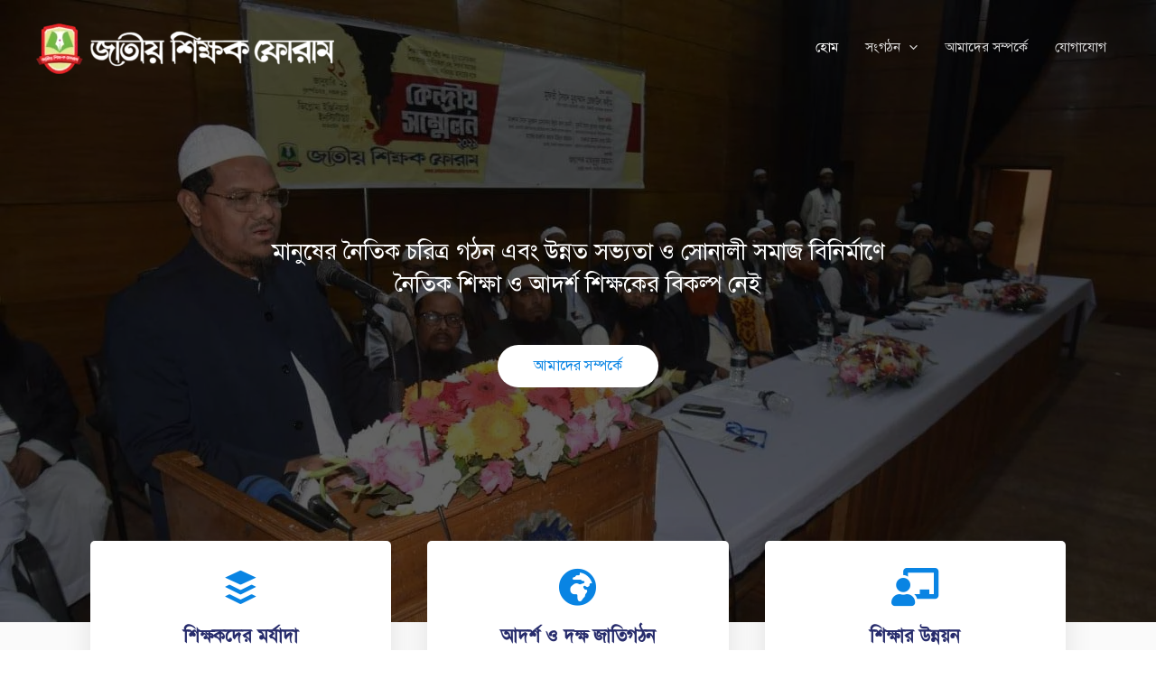

--- FILE ---
content_type: text/css
request_url: https://jatiyoshikkhakforum.org/wp-content/uploads/elementor/css/post-24962.css?ver=1707631898
body_size: 2311
content:
.elementor-24962 .elementor-element.elementor-element-53d02b5a > .elementor-container{max-width:750px;}.elementor-24962 .elementor-element.elementor-element-53d02b5a:not(.elementor-motion-effects-element-type-background), .elementor-24962 .elementor-element.elementor-element-53d02b5a > .elementor-motion-effects-container > .elementor-motion-effects-layer{background-color:#ffffff;background-image:url("https://jatiyoshikkhakforum.org/wp-content/uploads/2021/01/1-optimized.jpg");background-position:top center;background-repeat:no-repeat;background-size:cover;}.elementor-24962 .elementor-element.elementor-element-53d02b5a > .elementor-background-overlay{background-color:transparent;background-image:linear-gradient(220deg, #000000C7 100%, #14171387 100%);opacity:0.79;transition:background 0.3s, border-radius 0.3s, opacity 0.3s;}.elementor-24962 .elementor-element.elementor-element-53d02b5a{transition:background 0.3s, border 0.3s, border-radius 0.3s, box-shadow 0.3s;padding:250px 0px 250px 0px;}.elementor-24962 .elementor-element.elementor-element-75de0c89 .elementor-image-box-wrapper{text-align:center;}.elementor-24962 .elementor-element.elementor-element-75de0c89 .elementor-image-box-title{margin-bottom:20px;color:#ffffff;}.elementor-24962 .elementor-element.elementor-element-75de0c89 .elementor-image-box-description{color:#ffffff;font-size:26px;line-height:1.4em;}.elementor-24962 .elementor-element.elementor-element-75de0c89 > .elementor-widget-container{margin:0px 0px 10px 0px;padding:0px 0px 0px 0px;}.elementor-24962 .elementor-element.elementor-element-1213f093 .elementor-button{fill:#0984e3;color:#0984e3;background-color:#ffffff;}.elementor-24962 .elementor-element.elementor-element-1213f093 .elementor-button:hover, .elementor-24962 .elementor-element.elementor-element-1213f093 .elementor-button:focus{color:#0984e3;background-color:rgba(255,255,255,0.84);}.elementor-24962 .elementor-element.elementor-element-1213f093 .elementor-button:hover svg, .elementor-24962 .elementor-element.elementor-element-1213f093 .elementor-button:focus svg{fill:#0984e3;}.elementor-24962 .elementor-element.elementor-element-1213f093 > .elementor-widget-container{margin:20px 0px 0px 0px;}.elementor-24962 .elementor-element.elementor-element-1e537621:not(.elementor-motion-effects-element-type-background), .elementor-24962 .elementor-element.elementor-element-1e537621 > .elementor-motion-effects-container > .elementor-motion-effects-layer{background-color:#fafafa;}.elementor-24962 .elementor-element.elementor-element-1e537621{transition:background 0.3s, border 0.3s, border-radius 0.3s, box-shadow 0.3s;padding:0px 0px 0px 0px;}.elementor-24962 .elementor-element.elementor-element-1e537621 > .elementor-background-overlay{transition:background 0.3s, border-radius 0.3s, opacity 0.3s;}.elementor-24962 .elementor-element.elementor-element-5b4952c1{margin-top:-120px;margin-bottom:0px;padding:0px 0px 0px 0px;z-index:1;}.elementor-24962 .elementor-element.elementor-element-4fd7f709:not(.elementor-motion-effects-element-type-background) > .elementor-widget-wrap, .elementor-24962 .elementor-element.elementor-element-4fd7f709 > .elementor-widget-wrap > .elementor-motion-effects-container > .elementor-motion-effects-layer{background-color:#ffffff;}.elementor-24962 .elementor-element.elementor-element-4fd7f709 > .elementor-element-populated, .elementor-24962 .elementor-element.elementor-element-4fd7f709 > .elementor-element-populated > .elementor-background-overlay, .elementor-24962 .elementor-element.elementor-element-4fd7f709 > .elementor-background-slideshow{border-radius:5px 5px 5px 5px;}.elementor-24962 .elementor-element.elementor-element-4fd7f709 > .elementor-element-populated{box-shadow:0px 0px 30px 0px rgba(0,0,0,0.1);transition:background 0.3s, border 0.3s, border-radius 0.3s, box-shadow 0.3s;margin:20px 20px 20px 20px;--e-column-margin-right:20px;--e-column-margin-left:20px;padding:30px 30px 30px 30px;}.elementor-24962 .elementor-element.elementor-element-4fd7f709:hover > .elementor-element-populated{box-shadow:0px 0px 10px 0px rgba(0,0,0,0.12);}.elementor-24962 .elementor-element.elementor-element-4fd7f709 > .elementor-element-populated > .elementor-background-overlay{transition:background 0.3s, border-radius 0.3s, opacity 0.3s;}.elementor-24962 .elementor-element.elementor-element-94bce2e .elementor-icon-box-wrapper{text-align:center;}.elementor-24962 .elementor-element.elementor-element-94bce2e.elementor-view-stacked .elementor-icon{background-color:#0984e3;}.elementor-24962 .elementor-element.elementor-element-94bce2e.elementor-view-framed .elementor-icon, .elementor-24962 .elementor-element.elementor-element-94bce2e.elementor-view-default .elementor-icon{fill:#0984e3;color:#0984e3;border-color:#0984e3;}.elementor-24962 .elementor-element.elementor-element-94bce2e{--icon-box-icon-margin:10px;}.elementor-24962 .elementor-element.elementor-element-94bce2e .elementor-icon{font-size:42px;}.elementor-24962 .elementor-element.elementor-element-94bce2e .elementor-icon-box-title{margin-bottom:10px;}.elementor-24962 .elementor-element.elementor-element-94bce2e > .elementor-widget-container{padding:0px 30px 15px 30px;}.elementor-24962 .elementor-element.elementor-element-1ce5f945:not(.elementor-motion-effects-element-type-background) > .elementor-widget-wrap, .elementor-24962 .elementor-element.elementor-element-1ce5f945 > .elementor-widget-wrap > .elementor-motion-effects-container > .elementor-motion-effects-layer{background-color:#ffffff;}.elementor-24962 .elementor-element.elementor-element-1ce5f945 > .elementor-element-populated, .elementor-24962 .elementor-element.elementor-element-1ce5f945 > .elementor-element-populated > .elementor-background-overlay, .elementor-24962 .elementor-element.elementor-element-1ce5f945 > .elementor-background-slideshow{border-radius:5px 5px 5px 5px;}.elementor-24962 .elementor-element.elementor-element-1ce5f945 > .elementor-element-populated{box-shadow:0px 0px 30px 0px rgba(0,0,0,0.1);transition:background 0.3s, border 0.3s, border-radius 0.3s, box-shadow 0.3s;margin:20px 20px 20px 20px;--e-column-margin-right:20px;--e-column-margin-left:20px;padding:30px 30px 30px 30px;}.elementor-24962 .elementor-element.elementor-element-1ce5f945:hover > .elementor-element-populated{box-shadow:0px 0px 10px 0px rgba(0,0,0,0.12);}.elementor-24962 .elementor-element.elementor-element-1ce5f945 > .elementor-element-populated > .elementor-background-overlay{transition:background 0.3s, border-radius 0.3s, opacity 0.3s;}.elementor-24962 .elementor-element.elementor-element-442c7c2 .elementor-icon-box-wrapper{text-align:center;}.elementor-24962 .elementor-element.elementor-element-442c7c2.elementor-view-stacked .elementor-icon{background-color:#0984e3;}.elementor-24962 .elementor-element.elementor-element-442c7c2.elementor-view-framed .elementor-icon, .elementor-24962 .elementor-element.elementor-element-442c7c2.elementor-view-default .elementor-icon{fill:#0984e3;color:#0984e3;border-color:#0984e3;}.elementor-24962 .elementor-element.elementor-element-442c7c2{--icon-box-icon-margin:10px;}.elementor-24962 .elementor-element.elementor-element-442c7c2 .elementor-icon{font-size:42px;}.elementor-24962 .elementor-element.elementor-element-442c7c2 .elementor-icon-box-title{margin-bottom:10px;}.elementor-24962 .elementor-element.elementor-element-442c7c2 > .elementor-widget-container{padding:0px 30px 15px 30px;}.elementor-24962 .elementor-element.elementor-element-3c0f7d8a:not(.elementor-motion-effects-element-type-background) > .elementor-widget-wrap, .elementor-24962 .elementor-element.elementor-element-3c0f7d8a > .elementor-widget-wrap > .elementor-motion-effects-container > .elementor-motion-effects-layer{background-color:#ffffff;}.elementor-24962 .elementor-element.elementor-element-3c0f7d8a > .elementor-element-populated, .elementor-24962 .elementor-element.elementor-element-3c0f7d8a > .elementor-element-populated > .elementor-background-overlay, .elementor-24962 .elementor-element.elementor-element-3c0f7d8a > .elementor-background-slideshow{border-radius:5px 5px 5px 5px;}.elementor-24962 .elementor-element.elementor-element-3c0f7d8a > .elementor-element-populated{box-shadow:0px 0px 30px 0px rgba(0,0,0,0.1);transition:background 0.3s, border 0.3s, border-radius 0.3s, box-shadow 0.3s;margin:20px 20px 20px 20px;--e-column-margin-right:20px;--e-column-margin-left:20px;padding:30px 30px 30px 30px;}.elementor-24962 .elementor-element.elementor-element-3c0f7d8a:hover > .elementor-element-populated{box-shadow:0px 0px 10px 0px rgba(0,0,0,0.12);}.elementor-24962 .elementor-element.elementor-element-3c0f7d8a > .elementor-element-populated > .elementor-background-overlay{transition:background 0.3s, border-radius 0.3s, opacity 0.3s;}.elementor-24962 .elementor-element.elementor-element-a4dfd3d .elementor-icon-box-wrapper{text-align:center;}.elementor-24962 .elementor-element.elementor-element-a4dfd3d.elementor-view-stacked .elementor-icon{background-color:#0984e3;}.elementor-24962 .elementor-element.elementor-element-a4dfd3d.elementor-view-framed .elementor-icon, .elementor-24962 .elementor-element.elementor-element-a4dfd3d.elementor-view-default .elementor-icon{fill:#0984e3;color:#0984e3;border-color:#0984e3;}.elementor-24962 .elementor-element.elementor-element-a4dfd3d{--icon-box-icon-margin:10px;}.elementor-24962 .elementor-element.elementor-element-a4dfd3d .elementor-icon{font-size:42px;}.elementor-24962 .elementor-element.elementor-element-a4dfd3d .elementor-icon-box-title{margin-bottom:10px;}.elementor-24962 .elementor-element.elementor-element-a4dfd3d > .elementor-widget-container{padding:0px 30px 15px 30px;}.elementor-24962 .elementor-element.elementor-element-e083209{padding:0px 0px 50px 0px;z-index:1;}.elementor-24962 .elementor-element.elementor-element-f31497b:not(.elementor-motion-effects-element-type-background) > .elementor-widget-wrap, .elementor-24962 .elementor-element.elementor-element-f31497b > .elementor-widget-wrap > .elementor-motion-effects-container > .elementor-motion-effects-layer{background-color:#ffffff;}.elementor-24962 .elementor-element.elementor-element-f31497b > .elementor-element-populated, .elementor-24962 .elementor-element.elementor-element-f31497b > .elementor-element-populated > .elementor-background-overlay, .elementor-24962 .elementor-element.elementor-element-f31497b > .elementor-background-slideshow{border-radius:5px 5px 5px 5px;}.elementor-24962 .elementor-element.elementor-element-f31497b > .elementor-element-populated{box-shadow:0px 0px 30px 0px rgba(0,0,0,0.1);transition:background 0.3s, border 0.3s, border-radius 0.3s, box-shadow 0.3s;margin:20px 20px 20px 20px;--e-column-margin-right:20px;--e-column-margin-left:20px;padding:30px 30px 30px 30px;}.elementor-24962 .elementor-element.elementor-element-f31497b:hover > .elementor-element-populated{box-shadow:0px 0px 10px 0px rgba(0,0,0,0.12);}.elementor-24962 .elementor-element.elementor-element-f31497b > .elementor-element-populated > .elementor-background-overlay{transition:background 0.3s, border-radius 0.3s, opacity 0.3s;}.elementor-24962 .elementor-element.elementor-element-a29ef96 .elementor-icon-box-wrapper{text-align:center;}.elementor-24962 .elementor-element.elementor-element-a29ef96.elementor-view-stacked .elementor-icon{background-color:#0984e3;}.elementor-24962 .elementor-element.elementor-element-a29ef96.elementor-view-framed .elementor-icon, .elementor-24962 .elementor-element.elementor-element-a29ef96.elementor-view-default .elementor-icon{fill:#0984e3;color:#0984e3;border-color:#0984e3;}.elementor-24962 .elementor-element.elementor-element-a29ef96{--icon-box-icon-margin:10px;}.elementor-24962 .elementor-element.elementor-element-a29ef96 .elementor-icon{font-size:42px;}.elementor-24962 .elementor-element.elementor-element-a29ef96 .elementor-icon-box-title{margin-bottom:10px;}.elementor-24962 .elementor-element.elementor-element-a29ef96 > .elementor-widget-container{padding:0px 30px 15px 30px;}.elementor-24962 .elementor-element.elementor-element-8c97e1b:not(.elementor-motion-effects-element-type-background) > .elementor-widget-wrap, .elementor-24962 .elementor-element.elementor-element-8c97e1b > .elementor-widget-wrap > .elementor-motion-effects-container > .elementor-motion-effects-layer{background-color:#ffffff;}.elementor-24962 .elementor-element.elementor-element-8c97e1b > .elementor-element-populated, .elementor-24962 .elementor-element.elementor-element-8c97e1b > .elementor-element-populated > .elementor-background-overlay, .elementor-24962 .elementor-element.elementor-element-8c97e1b > .elementor-background-slideshow{border-radius:5px 5px 5px 5px;}.elementor-24962 .elementor-element.elementor-element-8c97e1b > .elementor-element-populated{box-shadow:0px 0px 30px 0px rgba(0,0,0,0.1);transition:background 0.3s, border 0.3s, border-radius 0.3s, box-shadow 0.3s;margin:20px 20px 20px 20px;--e-column-margin-right:20px;--e-column-margin-left:20px;padding:30px 30px 30px 30px;}.elementor-24962 .elementor-element.elementor-element-8c97e1b:hover > .elementor-element-populated{box-shadow:0px 0px 10px 0px rgba(0,0,0,0.12);}.elementor-24962 .elementor-element.elementor-element-8c97e1b > .elementor-element-populated > .elementor-background-overlay{transition:background 0.3s, border-radius 0.3s, opacity 0.3s;}.elementor-24962 .elementor-element.elementor-element-23f96c1 .elementor-icon-box-wrapper{text-align:center;}.elementor-24962 .elementor-element.elementor-element-23f96c1.elementor-view-stacked .elementor-icon{background-color:#0984e3;}.elementor-24962 .elementor-element.elementor-element-23f96c1.elementor-view-framed .elementor-icon, .elementor-24962 .elementor-element.elementor-element-23f96c1.elementor-view-default .elementor-icon{fill:#0984e3;color:#0984e3;border-color:#0984e3;}.elementor-24962 .elementor-element.elementor-element-23f96c1{--icon-box-icon-margin:10px;}.elementor-24962 .elementor-element.elementor-element-23f96c1 .elementor-icon{font-size:42px;}.elementor-24962 .elementor-element.elementor-element-23f96c1 .elementor-icon-box-title{margin-bottom:10px;}.elementor-24962 .elementor-element.elementor-element-23f96c1 > .elementor-widget-container{padding:0px 30px 15px 30px;}.elementor-24962 .elementor-element.elementor-element-9d2e746:not(.elementor-motion-effects-element-type-background) > .elementor-widget-wrap, .elementor-24962 .elementor-element.elementor-element-9d2e746 > .elementor-widget-wrap > .elementor-motion-effects-container > .elementor-motion-effects-layer{background-color:#ffffff;}.elementor-24962 .elementor-element.elementor-element-9d2e746 > .elementor-element-populated, .elementor-24962 .elementor-element.elementor-element-9d2e746 > .elementor-element-populated > .elementor-background-overlay, .elementor-24962 .elementor-element.elementor-element-9d2e746 > .elementor-background-slideshow{border-radius:5px 5px 5px 5px;}.elementor-24962 .elementor-element.elementor-element-9d2e746 > .elementor-element-populated{box-shadow:0px 0px 30px 0px rgba(0,0,0,0.1);transition:background 0.3s, border 0.3s, border-radius 0.3s, box-shadow 0.3s;margin:20px 20px 20px 20px;--e-column-margin-right:20px;--e-column-margin-left:20px;padding:30px 30px 30px 30px;}.elementor-24962 .elementor-element.elementor-element-9d2e746:hover > .elementor-element-populated{box-shadow:0px 0px 10px 0px rgba(0,0,0,0.12);}.elementor-24962 .elementor-element.elementor-element-9d2e746 > .elementor-element-populated > .elementor-background-overlay{transition:background 0.3s, border-radius 0.3s, opacity 0.3s;}.elementor-24962 .elementor-element.elementor-element-df3908c .elementor-icon-box-wrapper{text-align:center;}.elementor-24962 .elementor-element.elementor-element-df3908c.elementor-view-stacked .elementor-icon{background-color:#0984e3;}.elementor-24962 .elementor-element.elementor-element-df3908c.elementor-view-framed .elementor-icon, .elementor-24962 .elementor-element.elementor-element-df3908c.elementor-view-default .elementor-icon{fill:#0984e3;color:#0984e3;border-color:#0984e3;}.elementor-24962 .elementor-element.elementor-element-df3908c{--icon-box-icon-margin:10px;}.elementor-24962 .elementor-element.elementor-element-df3908c .elementor-icon{font-size:42px;}.elementor-24962 .elementor-element.elementor-element-df3908c .elementor-icon-box-title{margin-bottom:10px;}.elementor-24962 .elementor-element.elementor-element-df3908c > .elementor-widget-container{padding:0px 30px 15px 30px;}.elementor-24962 .elementor-element.elementor-element-2b7c8e5a > .elementor-container{max-width:800px;}.elementor-24962 .elementor-element.elementor-element-2b7c8e5a:not(.elementor-motion-effects-element-type-background), .elementor-24962 .elementor-element.elementor-element-2b7c8e5a > .elementor-motion-effects-container > .elementor-motion-effects-layer{background-color:#fafafa;}.elementor-24962 .elementor-element.elementor-element-2b7c8e5a{transition:background 0.3s, border 0.3s, border-radius 0.3s, box-shadow 0.3s;padding:30px 0px 0px 0px;}.elementor-24962 .elementor-element.elementor-element-2b7c8e5a > .elementor-background-overlay{transition:background 0.3s, border-radius 0.3s, opacity 0.3s;}.elementor-24962 .elementor-element.elementor-element-6ee9448b > .elementor-widget-wrap > .elementor-widget:not(.elementor-widget__width-auto):not(.elementor-widget__width-initial):not(:last-child):not(.elementor-absolute){margin-bottom:0px;}.elementor-24962 .elementor-element.elementor-element-6ee9448b > .elementor-element-populated{padding:0px 80px 0px 80px;}.elementor-24962 .elementor-element.elementor-element-d268105 .elementor-image-box-wrapper{text-align:center;}.elementor-24962 .elementor-element.elementor-element-7bda790:not(.elementor-motion-effects-element-type-background), .elementor-24962 .elementor-element.elementor-element-7bda790 > .elementor-motion-effects-container > .elementor-motion-effects-layer{background-color:#fafafa;}.elementor-24962 .elementor-element.elementor-element-7bda790{transition:background 0.3s, border 0.3s, border-radius 0.3s, box-shadow 0.3s;padding:30px 0px 105px 0px;}.elementor-24962 .elementor-element.elementor-element-7bda790 > .elementor-background-overlay{transition:background 0.3s, border-radius 0.3s, opacity 0.3s;}.elementor-24962 .elementor-element.elementor-element-7bda790 > .elementor-shape-bottom .elementor-shape-fill{fill:#ffffff;}.elementor-24962 .elementor-element.elementor-element-7bda790 > .elementor-shape-bottom svg{width:calc(100% + 1.3px);height:100px;}.elementor-24962 .elementor-element.elementor-element-9bdb4e2 .elementor-posts-container .elementor-post__thumbnail{padding-bottom:calc( 0.66 * 100% );}.elementor-24962 .elementor-element.elementor-element-9bdb4e2:after{content:"0.66";}.elementor-24962 .elementor-element.elementor-element-9bdb4e2 .elementor-post__meta-data span + span:before{content:"•";}.elementor-24962 .elementor-element.elementor-element-9bdb4e2{--grid-column-gap:30px;--grid-row-gap:35px;}.elementor-24962 .elementor-element.elementor-element-9bdb4e2 .elementor-post__text{margin-top:20px;}.elementor-24962 .elementor-element.elementor-element-9bdb4e2 .elementor-post__title, .elementor-24962 .elementor-element.elementor-element-9bdb4e2 .elementor-post__title a{color:var( --e-global-color-secondary );font-weight:300;}.elementor-24962 .elementor-element.elementor-element-9bdb4e2 .elementor-post__read-more{color:var( --e-global-color-primary );}.elementor-24962 .elementor-element.elementor-element-9bdb4e2 a.elementor-post__read-more{font-weight:300;}.elementor-24962 .elementor-element.elementor-element-56fc06bb:not(.elementor-motion-effects-element-type-background), .elementor-24962 .elementor-element.elementor-element-56fc06bb > .elementor-motion-effects-container > .elementor-motion-effects-layer{background-color:#ffffff;}.elementor-24962 .elementor-element.elementor-element-56fc06bb{transition:background 0.3s, border 0.3s, border-radius 0.3s, box-shadow 0.3s;padding:100px 0px 120px 0px;}.elementor-24962 .elementor-element.elementor-element-56fc06bb > .elementor-background-overlay{transition:background 0.3s, border-radius 0.3s, opacity 0.3s;}.elementor-24962 .elementor-element.elementor-element-56fc06bb > .elementor-shape-bottom .elementor-shape-fill{fill:#fafafa;}.elementor-24962 .elementor-element.elementor-element-56fc06bb > .elementor-shape-bottom svg{width:calc(100% + 1.3px);height:80px;transform:translateX(-50%) rotateY(180deg);}.elementor-24962 .elementor-element.elementor-element-7037673b > .elementor-widget-wrap > .elementor-widget:not(.elementor-widget__width-auto):not(.elementor-widget__width-initial):not(:last-child):not(.elementor-absolute){margin-bottom:0px;}.elementor-24962 .elementor-element.elementor-element-7037673b > .elementor-element-populated{padding:0px 0px 0px 0px;}.elementor-24962 .elementor-element.elementor-element-d3cac1a .elementor-image-box-wrapper{text-align:center;}.elementor-24962 .elementor-element.elementor-element-d3cac1a > .elementor-widget-container{padding:50px 200px 0px 200px;}.elementor-24962 .elementor-element.elementor-element-28d8c90d > .elementor-container > .elementor-column > .elementor-widget-wrap{align-content:center;align-items:center;}.elementor-24962 .elementor-element.elementor-element-28d8c90d{padding:60px 0px 0px 0px;}.elementor-bc-flex-widget .elementor-24962 .elementor-element.elementor-element-20e7504a.elementor-column .elementor-widget-wrap{align-items:center;}.elementor-24962 .elementor-element.elementor-element-20e7504a.elementor-column.elementor-element[data-element_type="column"] > .elementor-widget-wrap.elementor-element-populated{align-content:center;align-items:center;}.elementor-24962 .elementor-element.elementor-element-20e7504a > .elementor-element-populated{padding:0px 20px 0px 20px;}.elementor-24962 .elementor-element.elementor-element-617a719e{text-align:center;}.elementor-24962 .elementor-element.elementor-element-617a719e img{width:90%;}.elementor-bc-flex-widget .elementor-24962 .elementor-element.elementor-element-42038e01.elementor-column .elementor-widget-wrap{align-items:center;}.elementor-24962 .elementor-element.elementor-element-42038e01.elementor-column.elementor-element[data-element_type="column"] > .elementor-widget-wrap.elementor-element-populated{align-content:center;align-items:center;}.elementor-24962 .elementor-element.elementor-element-42038e01 > .elementor-element-populated{padding:0px 0px 0px 35px;}.elementor-24962 .elementor-element.elementor-element-9d71e2a{text-align:justify;font-size:18px;}.elementor-24962 .elementor-element.elementor-element-9d71e2a > .elementor-widget-container{padding:30px 30px 30px 30px;box-shadow:0px 5px 30px 0px rgba(0, 0, 0, 0.06);}.elementor-24962 .elementor-element.elementor-element-14f241ad:not(.elementor-motion-effects-element-type-background), .elementor-24962 .elementor-element.elementor-element-14f241ad > .elementor-motion-effects-container > .elementor-motion-effects-layer{background-color:#fafafa;}.elementor-24962 .elementor-element.elementor-element-14f241ad{transition:background 0.3s, border 0.3s, border-radius 0.3s, box-shadow 0.3s;padding:100px 0px 100px 0px;}.elementor-24962 .elementor-element.elementor-element-14f241ad > .elementor-background-overlay{transition:background 0.3s, border-radius 0.3s, opacity 0.3s;}.elementor-24962 .elementor-element.elementor-element-4405a83c .elementor-image-box-wrapper{text-align:center;}.elementor-24962 .elementor-element.elementor-element-4405a83c > .elementor-widget-container{margin:0px 0px 50px 0px;padding:0px 0px 0px 0px;}.elementor-24962 .elementor-element.elementor-element-c388902{transition:background 0.3s, border 0.3s, border-radius 0.3s, box-shadow 0.3s;margin-top:0px;margin-bottom:40px;padding:0px 0px 0px 0px;}.elementor-24962 .elementor-element.elementor-element-c388902 > .elementor-background-overlay{transition:background 0.3s, border-radius 0.3s, opacity 0.3s;}.elementor-24962 .elementor-element.elementor-element-494fe43 > .elementor-widget-wrap > .elementor-widget:not(.elementor-widget__width-auto):not(.elementor-widget__width-initial):not(:last-child):not(.elementor-absolute){margin-bottom:0px;}.elementor-24962 .elementor-element.elementor-element-494fe43 > .elementor-element-populated, .elementor-24962 .elementor-element.elementor-element-494fe43 > .elementor-element-populated > .elementor-background-overlay, .elementor-24962 .elementor-element.elementor-element-494fe43 > .elementor-background-slideshow{border-radius:5px 5px 5px 5px;}.elementor-24962 .elementor-element.elementor-element-494fe43 > .elementor-element-populated{transition:background 0.3s, border 0.3s, border-radius 0.3s, box-shadow 0.3s;margin:0px 20px 0px 20px;--e-column-margin-right:20px;--e-column-margin-left:20px;padding:30px 20px 20px 30px;}.elementor-24962 .elementor-element.elementor-element-494fe43 > .elementor-element-populated > .elementor-background-overlay{transition:background 0.3s, border-radius 0.3s, opacity 0.3s;}.elementor-24962 .elementor-element.elementor-element-f8f5eff .elementor-posts-container .elementor-post__thumbnail{padding-bottom:calc( 0.58 * 100% );}.elementor-24962 .elementor-element.elementor-element-f8f5eff:after{content:"0.58";}.elementor-24962 .elementor-element.elementor-element-f8f5eff .elementor-post__meta-data span + span:before{content:"•";}.elementor-24962 .elementor-element.elementor-element-f8f5eff{--grid-column-gap:30px;--grid-row-gap:35px;}.elementor-24962 .elementor-element.elementor-element-f8f5eff .elementor-post__text{margin-top:20px;}.elementor-24962 .elementor-element.elementor-element-f8f5eff .elementor-post__title, .elementor-24962 .elementor-element.elementor-element-f8f5eff .elementor-post__title a{color:var( --e-global-color-secondary );}@media(max-width:1024px) and (min-width:768px){.elementor-24962 .elementor-element.elementor-element-20e7504a{width:100%;}.elementor-24962 .elementor-element.elementor-element-42038e01{width:100%;}.elementor-24962 .elementor-element.elementor-element-3fa96f81{width:100%;}.elementor-24962 .elementor-element.elementor-element-494fe43{width:100%;}}@media(max-width:1024px){.elementor-24962 .elementor-element.elementor-element-53d02b5a{padding:150px 50px 200px 50px;}.elementor-24962 .elementor-element.elementor-element-75de0c89 .elementor-image-box-wrapper{text-align:center;}.elementor-24962 .elementor-element.elementor-element-75de0c89 > .elementor-widget-container{padding:0px 0px 0px 0px;}.elementor-24962 .elementor-element.elementor-element-4fd7f709 > .elementor-element-populated{margin:0px 10px 0px 0px;--e-column-margin-right:10px;--e-column-margin-left:0px;padding:10px 10px 10px 10px;}.elementor-24962 .elementor-element.elementor-element-94bce2e > .elementor-widget-container{padding:30px 10px 30px 10px;}.elementor-24962 .elementor-element.elementor-element-1ce5f945 > .elementor-element-populated{margin:0px 10px 0px 10px;--e-column-margin-right:10px;--e-column-margin-left:10px;padding:10px 10px 10px 10px;}.elementor-24962 .elementor-element.elementor-element-442c7c2 > .elementor-widget-container{padding:30px 10px 30px 10px;}.elementor-24962 .elementor-element.elementor-element-3c0f7d8a > .elementor-element-populated{margin:0px 0px 0px 10px;--e-column-margin-right:0px;--e-column-margin-left:10px;padding:10px 10px 10px 10px;}.elementor-24962 .elementor-element.elementor-element-a4dfd3d > .elementor-widget-container{padding:30px 10px 30px 10px;}.elementor-24962 .elementor-element.elementor-element-f31497b > .elementor-element-populated{margin:0px 10px 0px 0px;--e-column-margin-right:10px;--e-column-margin-left:0px;padding:10px 10px 10px 10px;}.elementor-24962 .elementor-element.elementor-element-a29ef96 > .elementor-widget-container{padding:30px 10px 30px 10px;}.elementor-24962 .elementor-element.elementor-element-8c97e1b > .elementor-element-populated{margin:0px 10px 0px 10px;--e-column-margin-right:10px;--e-column-margin-left:10px;padding:10px 10px 10px 10px;}.elementor-24962 .elementor-element.elementor-element-23f96c1 > .elementor-widget-container{padding:30px 10px 30px 10px;}.elementor-24962 .elementor-element.elementor-element-9d2e746 > .elementor-element-populated{margin:0px 0px 0px 10px;--e-column-margin-right:0px;--e-column-margin-left:10px;padding:10px 10px 10px 10px;}.elementor-24962 .elementor-element.elementor-element-df3908c > .elementor-widget-container{padding:30px 10px 30px 10px;}.elementor-24962 .elementor-element.elementor-element-2b7c8e5a{padding:50px 0px 0px 0px;}.elementor-24962 .elementor-element.elementor-element-d268105 .elementor-image-box-wrapper{text-align:center;}.elementor-24962 .elementor-element.elementor-element-7bda790{padding:0px 20px 0px 20px;}.elementor-24962 .elementor-element.elementor-element-1b7a26ff > .elementor-element-populated{padding:0px 0px 0px 0px;}.elementor-24962 .elementor-element.elementor-element-56fc06bb{padding:50px 0px 100px 0px;}.elementor-24962 .elementor-element.elementor-element-d3cac1a .elementor-image-box-wrapper{text-align:center;}.elementor-24962 .elementor-element.elementor-element-d3cac1a > .elementor-widget-container{padding:0px 30px 0px 30px;}.elementor-24962 .elementor-element.elementor-element-20e7504a > .elementor-element-populated{padding:0px 100px 80px 100px;}.elementor-24962 .elementor-element.elementor-element-617a719e{text-align:center;}.elementor-24962 .elementor-element.elementor-element-617a719e img{width:70%;}.elementor-24962 .elementor-element.elementor-element-42038e01 > .elementor-element-populated{padding:0px 100px 0px 100px;}.elementor-24962 .elementor-element.elementor-element-14f241ad{padding:80px 0px 80px 0px;}.elementor-24962 .elementor-element.elementor-element-3fa96f81 > .elementor-element-populated{padding:0px 80px 0px 80px;}.elementor-24962 .elementor-element.elementor-element-4405a83c .elementor-image-box-wrapper{text-align:center;}.elementor-24962 .elementor-element.elementor-element-4405a83c > .elementor-widget-container{margin:0px 0px 0px 0px;padding:0px 0px 0px 0px;}.elementor-24962 .elementor-element.elementor-element-494fe43 > .elementor-element-populated{margin:0px 0px 40px 0px;--e-column-margin-right:0px;--e-column-margin-left:0px;}}@media(max-width:767px){.elementor-24962 .elementor-element.elementor-element-53d02b5a{padding:100px 20px 90px 20px;}.elementor-24962 .elementor-element.elementor-element-155c094d > .elementor-element-populated{padding:0px 0px 0px 0px;}.elementor-24962 .elementor-element.elementor-element-75de0c89 .elementor-image-box-wrapper{text-align:center;}.elementor-24962 .elementor-element.elementor-element-75de0c89 .elementor-image-box-description{font-size:16px;}.elementor-24962 .elementor-element.elementor-element-75de0c89 > .elementor-widget-container{padding:0px 0px 0px 0px;}.elementor-24962 .elementor-element.elementor-element-1213f093 > .elementor-widget-container{margin:0px 0px 0px 0px;}.elementor-24962 .elementor-element.elementor-element-1e537621{padding:0px 10px 0px 10px;}.elementor-24962 .elementor-element.elementor-element-5b4952c1{margin-top:-80px;margin-bottom:0px;}.elementor-24962 .elementor-element.elementor-element-4fd7f709 > .elementor-element-populated{margin:0px 0px 25px 0px;--e-column-margin-right:0px;--e-column-margin-left:0px;}.elementor-24962 .elementor-element.elementor-element-94bce2e > .elementor-widget-container{padding:15px 0px 15px 0px;}.elementor-24962 .elementor-element.elementor-element-1ce5f945 > .elementor-element-populated{margin:25px 0px 25px 0px;--e-column-margin-right:0px;--e-column-margin-left:0px;}.elementor-24962 .elementor-element.elementor-element-442c7c2 > .elementor-widget-container{padding:15px 0px 15px 0px;}.elementor-24962 .elementor-element.elementor-element-3c0f7d8a > .elementor-element-populated{margin:0px 0px 0px 0px;--e-column-margin-right:0px;--e-column-margin-left:0px;}.elementor-24962 .elementor-element.elementor-element-a4dfd3d > .elementor-widget-container{padding:15px 0px 15px 0px;}.elementor-24962 .elementor-element.elementor-element-e083209{margin-top:-80px;margin-bottom:0px;}.elementor-24962 .elementor-element.elementor-element-f31497b > .elementor-element-populated{margin:0px 0px 25px 0px;--e-column-margin-right:0px;--e-column-margin-left:0px;}.elementor-24962 .elementor-element.elementor-element-a29ef96 > .elementor-widget-container{padding:15px 0px 15px 0px;}.elementor-24962 .elementor-element.elementor-element-8c97e1b > .elementor-element-populated{margin:25px 0px 25px 0px;--e-column-margin-right:0px;--e-column-margin-left:0px;}.elementor-24962 .elementor-element.elementor-element-23f96c1 > .elementor-widget-container{padding:15px 0px 15px 0px;}.elementor-24962 .elementor-element.elementor-element-9d2e746 > .elementor-element-populated{margin:0px 0px 0px 0px;--e-column-margin-right:0px;--e-column-margin-left:0px;}.elementor-24962 .elementor-element.elementor-element-df3908c > .elementor-widget-container{padding:15px 0px 15px 0px;}.elementor-24962 .elementor-element.elementor-element-6ee9448b > .elementor-element-populated{padding:0px 20px 0px 20px;}.elementor-24962 .elementor-element.elementor-element-7bda790{padding:40px 0px 0px 0px;}.elementor-24962 .elementor-element.elementor-element-1b7a26ff > .elementor-element-populated{padding:0px 20px 0px 20px;}.elementor-24962 .elementor-element.elementor-element-9bdb4e2 .elementor-posts-container .elementor-post__thumbnail{padding-bottom:calc( 0.5 * 100% );}.elementor-24962 .elementor-element.elementor-element-9bdb4e2:after{content:"0.5";}.elementor-24962 .elementor-element.elementor-element-56fc06bb{margin-top:50px;margin-bottom:0px;padding:30px 0px 50px 0px;}.elementor-24962 .elementor-element.elementor-element-d3cac1a > .elementor-widget-container{padding:0px 20px 0px 20px;}.elementor-24962 .elementor-element.elementor-element-20e7504a > .elementor-element-populated{padding:0px 0px 0px 0px;}.elementor-24962 .elementor-element.elementor-element-617a719e > .elementor-widget-container{margin:0px 0px 30px 0px;}.elementor-24962 .elementor-element.elementor-element-42038e01 > .elementor-element-populated{padding:0px 20px 0px 20px;}.elementor-24962 .elementor-element.elementor-element-14f241ad{padding:70px 0px 70px 0px;}.elementor-24962 .elementor-element.elementor-element-3fa96f81 > .elementor-element-populated{padding:0px 0px 0px 0px;}.elementor-24962 .elementor-element.elementor-element-c388902{margin-top:0px;margin-bottom:0px;}.elementor-24962 .elementor-element.elementor-element-494fe43 > .elementor-element-populated{margin:0px 20px 20px 20px;--e-column-margin-right:20px;--e-column-margin-left:20px;}.elementor-24962 .elementor-element.elementor-element-f8f5eff .elementor-posts-container .elementor-post__thumbnail{padding-bottom:calc( 0.5 * 100% );}.elementor-24962 .elementor-element.elementor-element-f8f5eff:after{content:"0.5";}}@media(min-width:1025px){.elementor-24962 .elementor-element.elementor-element-53d02b5a:not(.elementor-motion-effects-element-type-background), .elementor-24962 .elementor-element.elementor-element-53d02b5a > .elementor-motion-effects-container > .elementor-motion-effects-layer{background-attachment:scroll;}}

--- FILE ---
content_type: text/css
request_url: https://jatiyoshikkhakforum.org/wp-content/uploads/elementor/css/post-25040.css?ver=1707631898
body_size: 540
content:
.elementor-25040 .elementor-element.elementor-element-6f718a92 > .elementor-container > .elementor-column > .elementor-widget-wrap{align-content:center;align-items:center;}.elementor-25040 .elementor-element.elementor-element-6f718a92:not(.elementor-motion-effects-element-type-background), .elementor-25040 .elementor-element.elementor-element-6f718a92 > .elementor-motion-effects-container > .elementor-motion-effects-layer{background-color:var( --e-global-color-9bc1b4e );}.elementor-25040 .elementor-element.elementor-element-6f718a92{transition:background 0.3s, border 0.3s, border-radius 0.3s, box-shadow 0.3s;padding:60px 0px 60px 0px;}.elementor-25040 .elementor-element.elementor-element-6f718a92 > .elementor-background-overlay{transition:background 0.3s, border-radius 0.3s, opacity 0.3s;}.elementor-25040 .elementor-element.elementor-element-725baa11 > .elementor-element-populated{margin:0px 030px 0px 0px;--e-column-margin-right:030px;--e-column-margin-left:0px;}.elementor-25040 .elementor-element.elementor-element-787e3467 .elementor-heading-title{color:var( --e-global-color-ad2bfe5 );font-size:30px;font-weight:600;}.elementor-25040 .elementor-element.elementor-element-2efce21b{color:var( --e-global-color-ad2bfe5 );}.elementor-25040 .elementor-element.elementor-element-25562a0 .elementor-button{font-size:25px;fill:var( --e-global-color-9bc1b4e );color:var( --e-global-color-9bc1b4e );background-color:var( --e-global-color-ad2bfe5 );border-radius:0px 0px 0px 0px;}.elementor-25040 .elementor-element.elementor-element-25562a0 .elementor-button:hover, .elementor-25040 .elementor-element.elementor-element-25562a0 .elementor-button:focus{color:var( --e-global-color-ad2bfe5 );background-color:var( --e-global-color-primary );}.elementor-25040 .elementor-element.elementor-element-25562a0 .elementor-button:hover svg, .elementor-25040 .elementor-element.elementor-element-25562a0 .elementor-button:focus svg{fill:var( --e-global-color-ad2bfe5 );}.elementor-25040 .elementor-element.elementor-element-25562a0 > .elementor-widget-container{margin:20px 0px 0px 0px;}.elementor-25040 .elementor-element.elementor-element-93cc85f:not(.elementor-motion-effects-element-type-background), .elementor-25040 .elementor-element.elementor-element-93cc85f > .elementor-motion-effects-container > .elementor-motion-effects-layer{background-color:#A2A2A2;}.elementor-25040 .elementor-element.elementor-element-93cc85f{transition:background 0.3s, border 0.3s, border-radius 0.3s, box-shadow 0.3s;}.elementor-25040 .elementor-element.elementor-element-93cc85f > .elementor-background-overlay{transition:background 0.3s, border-radius 0.3s, opacity 0.3s;}.elementor-25040 .elementor-element.elementor-element-3208a66 > .elementor-element-populated{padding:0px 0px 0px 0px;}.elementor-25040 .elementor-element.elementor-element-20c9821 > .elementor-element-populated{padding:10px 0px 10px 0px;}.elementor-25040 .elementor-element.elementor-element-7ee3583{color:var( --e-global-color-ad2bfe5 );}.elementor-25040 .elementor-element.elementor-element-c0f11ba{text-align:right;color:var( --e-global-color-ad2bfe5 );}@media(min-width:768px){.elementor-25040 .elementor-element.elementor-element-725baa11{width:59.999%;}.elementor-25040 .elementor-element.elementor-element-2c7e1a23{width:39.957%;}}@media(max-width:1024px){.elementor-25040 .elementor-element.elementor-element-6f718a92{padding:40px 20px 40px 20px;}.elementor-25040 .elementor-element.elementor-element-725baa11 > .elementor-element-populated{padding:10px 10px 10px 10px;}.elementor-25040 .elementor-element.elementor-element-93cc85f{padding:80px 10px 10px 10px;}.elementor-25040 .elementor-element.elementor-element-20c9821 > .elementor-element-populated{padding:0px 0px 0px 0px;}}@media(max-width:767px){.elementor-25040 .elementor-element.elementor-element-6f718a92{padding:40px 20px 40px 20px;}.elementor-25040 .elementor-element.elementor-element-787e3467 .elementor-heading-title{line-height:1.3em;}.elementor-25040 .elementor-element.elementor-element-25562a0 > .elementor-widget-container{margin:20px 0px 0px 0px;}.elementor-25040 .elementor-element.elementor-element-7ee3583{text-align:center;}.elementor-25040 .elementor-element.elementor-element-c0f11ba{text-align:center;}}/* Start custom CSS for text-editor, class: .elementor-element-7ee3583 */.jubo p{
    margin-bottom: 0;
}/* End custom CSS */
/* Start custom CSS for text-editor, class: .elementor-element-c0f11ba */a.dense {
    color: aliceblue;
}/* End custom CSS */

--- FILE ---
content_type: text/css
request_url: https://jatiyoshikkhakforum.org/wp-content/uploads/elementor/css/post-25230.css?ver=1708160876
body_size: 765
content:
.elementor-25230 .elementor-element.elementor-element-3436658c:not(.elementor-motion-effects-element-type-background), .elementor-25230 .elementor-element.elementor-element-3436658c > .elementor-motion-effects-container > .elementor-motion-effects-layer{background-image:url("https://jatiyoshikkhakforum.org/wp-content/uploads/2020/12/jsf-icon.png");background-position:center right;background-repeat:no-repeat;background-size:45% auto;}.elementor-25230 .elementor-element.elementor-element-3436658c{transition:background 0.3s, border 0.3s, border-radius 0.3s, box-shadow 0.3s;padding:0% 40% 0% 0%;}.elementor-25230 .elementor-element.elementor-element-3436658c > .elementor-background-overlay{transition:background 0.3s, border-radius 0.3s, opacity 0.3s;}.elementor-25230 .elementor-element.elementor-element-706a1bdc > .elementor-element-populated{transition:background 0.3s, border 0.3s, border-radius 0.3s, box-shadow 0.3s;padding:0% 15% 0% 15%;}.elementor-25230 .elementor-element.elementor-element-706a1bdc > .elementor-element-populated > .elementor-background-overlay{transition:background 0.3s, border-radius 0.3s, opacity 0.3s;}.elementor-25230 .elementor-element.elementor-element-4cc67b2d{text-align:center;}.elementor-25230 .elementor-element.elementor-element-4cc67b2d .elementor-heading-title{font-size:28px;font-weight:200;text-transform:uppercase;}.elementor-25230 .elementor-element.elementor-element-4cc67b2d > .elementor-widget-container{margin:0px 0px 0px 0px;padding:20px 0px 0px 0px;}.elementor-25230 .elementor-element.elementor-element-7105b7bc .elementor-field-group{padding-right:calc( 9px/2 );padding-left:calc( 9px/2 );margin-bottom:6px;}.elementor-25230 .elementor-element.elementor-element-7105b7bc .elementor-form-fields-wrapper{margin-left:calc( -9px/2 );margin-right:calc( -9px/2 );margin-bottom:-6px;}.elementor-25230 .elementor-element.elementor-element-7105b7bc .elementor-field-group.recaptcha_v3-bottomleft, .elementor-25230 .elementor-element.elementor-element-7105b7bc .elementor-field-group.recaptcha_v3-bottomright{margin-bottom:0;}body.rtl .elementor-25230 .elementor-element.elementor-element-7105b7bc .elementor-labels-inline .elementor-field-group > label{padding-left:0px;}body:not(.rtl) .elementor-25230 .elementor-element.elementor-element-7105b7bc .elementor-labels-inline .elementor-field-group > label{padding-right:0px;}body .elementor-25230 .elementor-element.elementor-element-7105b7bc .elementor-labels-above .elementor-field-group > label{padding-bottom:0px;}.elementor-25230 .elementor-element.elementor-element-7105b7bc .elementor-field-group > label, .elementor-25230 .elementor-element.elementor-element-7105b7bc .elementor-field-subgroup label{color:#3AC23E;}.elementor-25230 .elementor-element.elementor-element-7105b7bc .elementor-field-type-html{padding-bottom:0px;}.elementor-25230 .elementor-element.elementor-element-7105b7bc .elementor-field-group:not(.elementor-field-type-upload) .elementor-field:not(.elementor-select-wrapper){background-color:#ffffff;border-color:#F2E5E5;border-width:1px 1px 1px 1px;border-radius:0px 0px 0px 0px;}.elementor-25230 .elementor-element.elementor-element-7105b7bc .elementor-field-group .elementor-select-wrapper select{background-color:#ffffff;border-color:#F2E5E5;border-width:1px 1px 1px 1px;border-radius:0px 0px 0px 0px;}.elementor-25230 .elementor-element.elementor-element-7105b7bc .elementor-field-group .elementor-select-wrapper::before{color:#F2E5E5;}.elementor-25230 .elementor-element.elementor-element-7105b7bc .elementor-button{text-transform:uppercase;border-style:double;border-radius:0px 0px 0px 0px;}.elementor-25230 .elementor-element.elementor-element-7105b7bc .e-form__buttons__wrapper__button-next{background-color:#909B3B;color:#ffffff;}.elementor-25230 .elementor-element.elementor-element-7105b7bc .elementor-button[type="submit"]{background-color:#909B3B;color:#ffffff;}.elementor-25230 .elementor-element.elementor-element-7105b7bc .elementor-button[type="submit"] svg *{fill:#ffffff;}.elementor-25230 .elementor-element.elementor-element-7105b7bc .e-form__buttons__wrapper__button-previous{color:#ffffff;}.elementor-25230 .elementor-element.elementor-element-7105b7bc .e-form__buttons__wrapper__button-next:hover{color:#ffffff;}.elementor-25230 .elementor-element.elementor-element-7105b7bc .elementor-button[type="submit"]:hover{color:#ffffff;}.elementor-25230 .elementor-element.elementor-element-7105b7bc .elementor-button[type="submit"]:hover svg *{fill:#ffffff;}.elementor-25230 .elementor-element.elementor-element-7105b7bc .e-form__buttons__wrapper__button-previous:hover{color:#ffffff;}.elementor-25230 .elementor-element.elementor-element-7105b7bc{--e-form-steps-indicators-spacing:20px;--e-form-steps-indicator-padding:30px;--e-form-steps-indicator-inactive-secondary-color:#ffffff;--e-form-steps-indicator-active-secondary-color:#ffffff;--e-form-steps-indicator-completed-secondary-color:#ffffff;--e-form-steps-divider-width:1px;--e-form-steps-divider-gap:10px;}#elementor-popup-modal-25230 .dialog-message{width:701px;height:484px;align-items:flex-start;}#elementor-popup-modal-25230{justify-content:center;align-items:center;pointer-events:all;background-color:rgba(0,0,0,.8);}#elementor-popup-modal-25230 .dialog-close-button{display:flex;}#elementor-popup-modal-25230 .dialog-widget-content{box-shadow:2px 8px 23px 3px rgba(0,0,0,0.2);}@media(max-width:767px){.elementor-25230 .elementor-element.elementor-element-3436658c{padding:0px 0px 0px 0px;}.elementor-25230 .elementor-element.elementor-element-706a1bdc > .elementor-element-populated{padding:0px 35px 0px 35px;}}